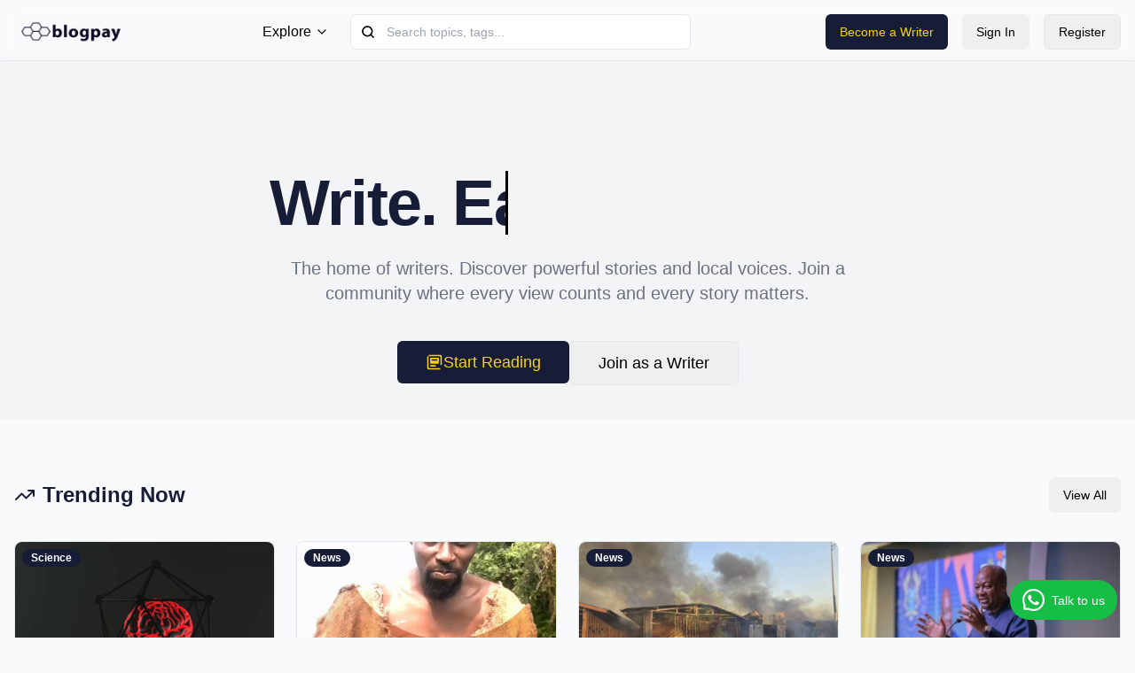

--- FILE ---
content_type: text/html; charset=UTF-8
request_url: https://myblogpay.com/
body_size: 10053
content:
<!DOCTYPE html>
<html lang="en">
	<head>
		<meta
		charset="UTF-8"/>
		<!-- responsive meta -->
		<meta
		name="viewport" content="width=device-width, initial-scale=1, shrink-to-fit=no"/>
		<!-- For IE -->
		<meta http-equiv="X-UA-Compatible" content="IE=edge"/>
		<meta name="robots" content="index, follow, max-image-preview:large, max-snippet:-1, max-video-preview:-1"/>
		<meta name="description" content="If you're passionate about writing, then Blogpay is the perfect platform for you! Get paid writing about whatever topics you're interested in."/>
		<meta name="keywords" content="making money blogging, blog sites that pay, blogging for money, making money from a blog, blogging site for making money, making money blogging online, make money blog writing, earn money at home, mobile make money online, blogging for cash, paid blogging, blogging, blog, online blog, online blogging, blogger blogs, money blogger, we get money, website earning, making money articles, first year blogging, earn money by students, make money so easy, money in network marketing, affiliate marketing earn, buzz, people, lifestyle, watch hours, mixtape, album, download, produced, Ghana, Gh, blogpay, payperlez, online, make money online, online work, make money online in Ghana, make money online in Gh, blog and get paid, myblogpay, blogging, bloggers, bloggers hub, job for the youth, unemployment, unemployment in Ghana, authors, writeups, articles, paid, paying, plagiarism, withdrawals, chashout, mode of payment, blog, news, news hub, blog and get paid in ghana, blog and get paid online, online job ghana, writing community, writers, blogging in ghana, education, entertainment, politics, news, sports, world, hours, minutes, university, technology, africa, african"/>
		<meta name="facebook-domain-verification" content="wt9zmfs88qkl1ya5ljae6hxx3s8els"/>
		<meta
		name="author" content="Team Payperlez"/>
		<!-- Page title -->
		<title>
			Blogpay - Work Online as a blogger and get paid		</title>
		<!-- Favicons -->
		<link rel="icon" href="https://myblogpay.com/public/static/workspace/img/blogpayhalfyellow.png" type="image/png" alt="something"/>
		<link
		rel="canonical" href="https://myblogpay.com"/>
		<!-- SweetAlert (required for swal to work) -->
		<script src="https://unpkg.com/sweetalert/dist/sweetalert.min.js"></script>
		<!-- Tailwind CSS CDN -->
		<script src="https://cdn.tailwindcss.com"></script>
		<!-- Optional: Google Fonts for Inter -->
		<link
		href="https://fonts.googleapis.com/css?family=Open+Sans:300,300i,400,400i,600,600i,700,700i|Nunito:300,300i,400,400i,600,600i,700,700i|Poppins:300,300i,400,400i,500,500i,600,600i,700,700i" rel="stylesheet">
		<!-- Include Alpine.js -->
		<script defer src="https://cdn.jsdelivr.net/npm/alpinejs@3.x.x/dist/cdn.min.js"></script>

		<link
		href="https://myblogpay.com/public/static/css/style.css" rel="stylesheet"/>
		<!-- Global site tag (gtag.js) - Google Analytics -->
		<script async src="https://www.googletagmanager.com/gtag/js?id=G-WTLCSG358V"></script>
		<script>
			window.dataLayer = window.dataLayer || [];

            function gtag() {
            dataLayer.push(arguments);
            }
            gtag("js", new Date());

            gtag("config", "G-WTLCSG358V");
        </script>
		<!-- Ahrefs Analytics -->
		<!-- This script is used for tracking and analytics purposes -->
		<script src="https://analytics.ahrefs.com/analytics.js" data-key="tbz6/89ESMpwJtv/nrGDNQ" async></script>
		<!-- Microsoft Clarity -->
		<!-- This script is used for user behavior analytics -->
		<script type="text/javascript">
            (function (c, l, a, r, i, t, y) {
            c[a] = c[a] || function () {
            (c[a].q = c[a].q || []).push(arguments)
            };
            t = l.createElement(r);
            t.async = 1;
            t.src = "https://www.clarity.ms/tag/" + i;
            y = l.getElementsByTagName(r)[0];
            y.parentNode.insertBefore(t, y);
            })(window, document, "clarity", "script", "rcv1n1hb2r");
		</script>
		<!-- Custom styles -->
		<link rel="stylesheet" href="https://myblogpay.com/public/static/css/custom.css">
		<!-- Custom Tailwind colors/theme, mimicking shadcn/ui defaults -->
		<script async src="https://pagead2.googlesyndication.com/pagead/js/adsbygoogle.js?client=ca-pub-9691884612651805"
     crossorigin="anonymous"></script>
	</head>
	<body class="bg-background text-foreground"> 
      <div class="min-h-screen">
    <!-- Sticky Navbar -->
    <!-- Sticky Navbar -->
<header class="sticky top-1 z-50 w-full border-b bg-background/95 backdrop-blur supports-[backdrop-filter]:bg-background/60">
	<div
		class="container flex h-16 items-center justify-between px-4">
		<!-- Logo -->
		<div class="flex items-center space-x-2">
			<div class="flex h-8 w-32 items-center justify-center rounded-lg bg-primary">
				<!-- PenTool Icon (Lucide-react equivalent SVG) -->
									<a href="/" class="logo d-flex align-items-center"> <img src="https://myblogpay.com/public/static/img/brand/gh.png" alt="something">
				</a>
			</div>
					</div>

		<!-- Navigation -->
		<nav class="hidden md:flex items-center space-x-6">
			<div
				x-data="{ open: false }" @mouseenter="open = true" @mouseleave="open = false" class="relative inline-block">
				<!-- Trigger -->
				<div class="flex items-center space-x-1 cursor-pointer text-foreground hover:text-[#2a3150] transition-colors">
					<span>Explore</span>
					<!-- ChevronDown Icon -->
					<svg xmlns="http://www.w3.org/2000/svg" width="24" height="24" viewbox="0 0 24 24" fill="none" stroke="currentColor" stroke-width="2" stroke-linecap="round" stroke-linejoin="round" class="h-4 w-4 transition-transform duration-300" :class="{ 'rotate-180': open }">
						<path d="m6 9 6 6 6-6"/>
					</svg>
				</div>

				<!-- Dropdown -->
				<div x-show="open" x-transition:enter="transition ease-out duration-200" x-transition:enter-start="opacity-0 translate-y-1" x-transition:enter-end="opacity-100 translate-y-0" x-transition:leave="transition ease-in duration-150" x-transition:leave-start="opacity-100 translate-y-0" x-transition:leave-end="opacity-0 translate-y-1" class="absolute mt-2 w-48 rounded-lg bg-white shadow-lg border p-3 z-50">
					<ul class="text-sm space-y-2">
												<li>
							<a href="/portal" class="block hover:bg-gray-200 rounded hover:text-primary">Latest Articles</a>
						</li>
						<li>
							<a href="#" class="block hover:bg-gray-200 rounded hover:text-primary">Top Authors</a>
						</li>
					</ul>
				</div>
			</div>

			<!-- Search Wrapper -->
			<div
				x-data="{ query: '', showResults: false }" class="relative w-96">

				<!-- Search Icon -->
				<svg xmlns="http://www.w3.org/2000/svg" width="24" height="24" viewbox="0 0 24 24" fill="none" stroke="currentColor" stroke-width="2" stroke-linecap="round" stroke-linejoin="round" class="absolute left-3 top-1/2 h-4 w-4 -translate-y-1/2 text-muted-foreground">
					<circle cx="11" cy="11" r="8"/>
					<path d="m21 21-4.3-4.3"/>
				</svg>

				<!-- Input -->
				<!-- Search Input -->
				<input
				type="text" placeholder="Search topics, tags..." id="search-input" autocomplete="off" class="flex h-10 w-full rounded-md border border-input bg-background px-3 py-2 text-sm ring-offset-background placeholder:text-muted-foreground focus-visible:outline-none focus-visible:ring-2 focus:ring-[#2a3150] focus-visible:ring-ring focus-visible:ring-offset-2 pl-10 pr-4"/>

				<!-- Search Icon -->
				<svg xmlns="http://www.w3.org/2000/svg" width="24" height="24" viewbox="0 0 24 24" fill="none" stroke="currentColor" stroke-width="2" stroke-linecap="round" stroke-linejoin="round" class="absolute left-3 top-1/2 h-4 w-4 -translate-y-1/2 text-muted-foreground pointer-events-none">
					<circle cx="11" cy="11" r="8"/>
					<path d="m21 21-4.3-4.3"/>
				</svg>

				<!-- Suggestions Dropdown -->
				<div id="search-dropdown" class="absolute z-50 mt-2 w-full rounded-md border bg-white shadow-lg hidden transition duration-200 ease-out">
					<ul id="search-results" class="divide-y"></ul>
				</div>

			</div>
		</nav>

		<!-- Right Side -->
		<div class="flex items-center space-x-4">
			<a href="/register">
				<button class="inline-flex h-10 items-center justify-center whitespace-nowrap rounded-md text-sm font-medium ring-offset-background transition-colors focus-visible:outline-none focus-visible:ring-2 focus-visible:ring-ring focus-visible:ring-offset-2 disabled:pointer-events-none disabled:opacity-50 bg-[#171d37] text-[#f9d20d] hover:bg-[#f9d20d] hover:text-[#171d37] px-4 py-2 hidden md:inline-flex">
					Become a Writer
				</button>
			</a>
			<a href="/login">
				<button class="inline-flex h-10 items-center justify-center whitespace-nowrap rounded-md text-sm font-medium ring-offset-background transition-colors focus-visible:outline-none focus-visible:ring-2 focus-visible:ring-ring focus-visible:ring-offset-2 disabled:pointer-events-none disabled:opacity-50 hover:bg-gray-200 hover:text-accent-foreground px-4 py-2 hidden md:inline-flex">
					Sign In
				</button>
			</a>
			<a href="/register">
				<button class="inline-flex h-10 items-center justify-center whitespace-nowrap rounded-md text-sm font-medium ring-offset-background transition-colors focus-visible:outline-none focus-visible:ring-2 focus-visible:ring-ring focus-visible:ring-offset-2 disabled:pointer-events-none disabled:opacity-50 border border-input bg-background hover:bg-gray-200 hover:text-accent-foreground px-4 py-2 hidden md:inline-flex">
					Register
				</button>
			</a>
						<!-- Mobile Menu Button -->
			<div x-data="{ open: false }" class="md:hidden">
				<button
					@click="open = !open" class="inline-flex h-10 w-10 items-center justify-center rounded-md hover:bg-accent hover:text-accent-foreground transition-colors">
					<!-- Hamburger Icon -->
					<svg xmlns="http://www.w3.org/2000/svg" class="h-5 w-5" fill="none" viewbox="0 0 24 24" stroke="currentColor" stroke-width="2">
						<line x1="4" x2="20" y1="6" y2="6"/>
						<line x1="4" x2="20" y1="12" y2="12"/>
						<line x1="4" x2="20" y1="18" y2="18"/>
					</svg>
				</button>

				<!-- Mobile Dropdown Menu -->
				<div x-show="open" x-transition:enter="transition ease-out duration-300" x-transition:enter-start="opacity-0 -translate-y-4" x-transition:enter-end="opacity-100 translate-y-0" x-transition:leave="transition ease-in duration-200" x-transition:leave-start="opacity-100 translate-y-0" x-transition:leave-end="opacity-0 -translate-y-4" class="absolute top-full left-0 right-0 mt-1 w-full bg-white border-t shadow-md px-4 py-4">
					<ul class="space-y-3 text-sm font-medium">
												<li>
							<a href="/portal" class="block hover:text-[#f9d20d]">Latest Articles</a>
						</li>
						<li>
							<a href="#" class="block hover:text-[#f9d20d]">Top Authors</a>
						</li>
						<li>
							<a href="/login" class="block hover:text-[#f9d20d]">Sign In</a>
						</li>
						<li>
							<a href="/register" class="block hover:text-[#f9d20d]">Register</a>
						</li>
					</ul>
				</div>
			</div>
		</div>
	</div>
</header>

    <div id="toast-container" class="fixed top-5 right-5 space-y-2 z-50"></div>

    <!-- Hero Section -->
    <section class="relative overflow-hidden bg-gray-100 bg-gradient-to-br from-primary/10 via-background to-secondary/10 py-20 md:pt-32 md:pb-10">
      <div class="container px-4">
        <div class="mx-auto w-fit text-center">
         <h1 class="text-4xl font-bold tracking-tight sm:text-6xl md:text-7xl typing-loop w-fit">Write. Earn. Inspire.</h1>
          <p class="mx-auto mt-6 max-w-2xl text-lg text-gray-500 md:text-xl">
            The home of writers. Discover powerful stories and local voices. Join a community where every view
            counts and every story matters.
          </p>
          <div class="mt-10 flex flex-col gap-4 sm:flex-row sm:justify-center">
          <a href="/portal" class="text-decoration-none">
            <button class="inline-flex h-12 items-center justify-center whitespace-nowrap rounded-md text-lg font-medium ring-offset-background transition-colors focus-visible:outline-none focus-visible:ring-2 focus-visible:ring-ring focus-visible:ring-offset-2 disabled:pointer-events-none disabled:opacity-50 bg-primary text-primary-foreground hover:bg-primary/90 px-8 py-6 bg-[#171d37] text-[#f9d20d] hover:bg-[#f9d20d] hover:text-[#171d37]" id="start-reading-btn">
              <!-- Play Icon (Lucide-react equivalent SVG) -->
             <svg xmlns="http://www.w3.org/2000/svg" width="24" height="24" 
                    viewBox="0 0 24 24" fill="none" stroke="currentColor" 
                    stroke-width="2" stroke-linecap="round" stroke-linejoin="round" 
                    class="h-5 w-5">
                <path d="M19 21H5a2 2 0 0 1-2-2V5"/>
                <path d="M7 7h10v4H7z"/>
                <path d="M7 13h10"/>
                <path d="M7 17h6"/>
                <path d="M21 15V5a2 2 0 0 0-2-2H5"/>
                </svg>  Start Reading
            </button>
            </a>
            <a href="/register">
            <button class="inline-flex h-12 items-center justify-center whitespace-nowrap rounded-md text-lg font-medium ring-offset-background transition-colors focus-visible:outline-none focus-visible:ring-2 focus-visible:ring-ring focus-visible:ring-offset-2 disabled:pointer-events-none disabled:opacity-50 border border-input px-8 py-6 hover:bg-gray-200" id="join-writer-btn">
              Join as a Writer
            </button>
            </a>
          </div>
        </div>
      </div>
    </section>

    <!-- Trending Now -->
    <section class="py-12 md:py-16">
      <div class="container px-4">
        <div class="flex items-center justify-between mb-8">
          <h2 class="text-2xl font-bold flex items-center text-big-stone">
            <!-- TrendingUp Icon (Lucide-react equivalent SVG) -->
            <svg xmlns="[http://www.w3.org/2000/svg](http://www.w3.org/2000/svg)" width="24" height="24" viewBox="0 0 24 24" fill="none" stroke="currentColor" stroke-width="2" stroke-linecap="round" stroke-linejoin="round" class="mr-2 h-6 w-6 text-primary">
              <polyline points="22 7 13.5 15.5 8.5 10.5 2 17"/><polyline points="16 7 22 7 22 13"/>
            </svg>
            Trending Now
          </h2>
          <button class="inline-flex h-10 items-center justify-center whitespace-nowrap rounded-md text-sm font-medium ring-offset-background transition-colors focus-visible:outline-none focus-visible:ring-2 focus-visible:ring-ring focus-visible:ring-offset-2 disabled:pointer-events-none disabled:opacity-50 hover:bg-accent hover:text-accent-foreground px-4 py-2">
            View All
          </button>
        </div>

        <div class="grid grid-cols-1 md:grid-cols-2 lg:grid-cols-3 xl:grid-cols-4 gap-6">
          <!-- Article Card 1 -->
                    <div class="rounded-lg border bg-card text-card-foreground shadow-sm group cursor-pointer hover:shadow-lg transition-shadow">
            <div class="relative">
             <a href="/read/151980/neuralink-isn-t-sci-fi-anymore-how-brain-implants-are-largely-but-quietly-becoming-real" class="text-decoration-none">
              <img src="https://myblogpay.com/public/docs/96d089b583165e7b379185dcc65aebaa.jpg" alt="The Future of  Tech Startups" width="300" height="200" class="w-full h-48 object-cover rounded-t-lg" />
                </a>
               <a href="/category/29/Science" class="text-decoration-none category-tag">
              <div class="inline-flex items-center rounded-full  px-2.5 py-0.5 text-xs font-semibold transition-colors focus:outline-none focus:ring-2 focus:ring-ring focus:ring-offset-2 absolute top-2 left-2 bg-big-stone text-white">  
              Science
              </div>
                </a>
            </div>
            <div class="p-4">
            <a href="/read/151980/neuralink-isn-t-sci-fi-anymore-how-brain-implants-are-largely-but-quietly-becoming-real" class="text-decoration-none">
              <h3 class="font-semibold line-clamp-2 group-hover:text-primary transition-colors">
                NEURALINK ISN’T SCI-FI ANYMORE: HOW BRAIN IMPLANTS ARE  LARGELY BUT QUIETLY BECOMING REAL 
              </h3>
            </a>
              <div class="flex items-center mt-3 space-x-2">
                <div class="relative flex h-6 w-6 shrink-0 overflow-hidden rounded-full">
                 <a href="/author/Ccr7" class="text-decoration-none">
                  <img class="aspect-square h-full w-full" src=" https://myblogpay.com/public/img/31730a04ff7f2b9d75cf90788431873d.jpg " alt="Amara Okafor Avatar" />
                    </a>
                  <span class="flex h-full w-full items-center justify-center rounded-full bg-muted"></span>
                </div>
                <a href="/author/Ccr7" class="text-decoration-none">
                <span class="text-sm text-gray-500">DOXA Calvin</span>
                </a>
              </div>
              <div class="flex items-center mt-2 space-x-4 text-sm text-gray-500">
                                <div class="flex items-center">
                  <!-- Clock Icon (Lucide-react equivalent SVG) -->
                  <svg xmlns="[http://www.w3.org/2000/svg](http://www.w3.org/2000/svg)" width="24" height="24" viewBox="0 0 24 24" fill="none" stroke="currentColor" stroke-width="2" stroke-linecap="round" stroke-linejoin="round" class="h-4 w-4 mr-1">
                    <circle cx="12" cy="12" r="10"/><polyline points="12 6 12 12 16 14"/>
                  </svg>
                  3 weeks ago
                </div>
              </div>
            </div>
          </div>
                      <div class="rounded-lg border bg-card text-card-foreground shadow-sm group cursor-pointer hover:shadow-lg transition-shadow">
            <div class="relative">
             <a href="/read/152007/where-expectation-met-silence-a-thoughtful-look-at-unfulfilled-words" class="text-decoration-none">
              <img src="https://myblogpay.com/public/docs/4ddcf04aafec2ae9e2d78884c87ac065.jpeg" alt="The Future of  Tech Startups" width="300" height="200" class="w-full h-48 object-cover rounded-t-lg" />
                </a>
               <a href="/category/1/News" class="text-decoration-none category-tag">
              <div class="inline-flex items-center rounded-full  px-2.5 py-0.5 text-xs font-semibold transition-colors focus:outline-none focus:ring-2 focus:ring-ring focus:ring-offset-2 absolute top-2 left-2 bg-big-stone text-white">  
              News
              </div>
                </a>
            </div>
            <div class="p-4">
            <a href="/read/152007/where-expectation-met-silence-a-thoughtful-look-at-unfulfilled-words" class="text-decoration-none">
              <h3 class="font-semibold line-clamp-2 group-hover:text-primary transition-colors">
                WHERE EXPECTATION MET SILENCE: A THOUGHTFUL LOOK AT UNFULFILLED WORDS
              </h3>
            </a>
              <div class="flex items-center mt-3 space-x-2">
                <div class="relative flex h-6 w-6 shrink-0 overflow-hidden rounded-full">
                 <a href="/author/mccarthy2019" class="text-decoration-none">
                  <img class="aspect-square h-full w-full" src=" https://myblogpay.com/public/img/ecbd30beb13bd9d1c909fe4999895aac.jpg " alt="Amara Okafor Avatar" />
                    </a>
                  <span class="flex h-full w-full items-center justify-center rounded-full bg-muted"></span>
                </div>
                <a href="/author/mccarthy2019" class="text-decoration-none">
                <span class="text-sm text-gray-500">MCDON  NEWS</span>
                </a>
              </div>
              <div class="flex items-center mt-2 space-x-4 text-sm text-gray-500">
                                <div class="flex items-center">
                  <!-- Clock Icon (Lucide-react equivalent SVG) -->
                  <svg xmlns="[http://www.w3.org/2000/svg](http://www.w3.org/2000/svg)" width="24" height="24" viewBox="0 0 24 24" fill="none" stroke="currentColor" stroke-width="2" stroke-linecap="round" stroke-linejoin="round" class="h-4 w-4 mr-1">
                    <circle cx="12" cy="12" r="10"/><polyline points="12 6 12 12 16 14"/>
                  </svg>
                  3 weeks ago
                </div>
              </div>
            </div>
          </div>
                      <div class="rounded-lg border bg-card text-card-foreground shadow-sm group cursor-pointer hover:shadow-lg transition-shadow">
            <div class="relative">
             <a href="/read/151978/fire-ravages-kasoa-new-market" class="text-decoration-none">
              <img src="https://myblogpay.com/public/docs/8c02c3877476b465373c72bef31af0b6.jpeg" alt="The Future of  Tech Startups" width="300" height="200" class="w-full h-48 object-cover rounded-t-lg" />
                </a>
               <a href="/category/1/News" class="text-decoration-none category-tag">
              <div class="inline-flex items-center rounded-full  px-2.5 py-0.5 text-xs font-semibold transition-colors focus:outline-none focus:ring-2 focus:ring-ring focus:ring-offset-2 absolute top-2 left-2 bg-big-stone text-white">  
              News
              </div>
                </a>
            </div>
            <div class="p-4">
            <a href="/read/151978/fire-ravages-kasoa-new-market" class="text-decoration-none">
              <h3 class="font-semibold line-clamp-2 group-hover:text-primary transition-colors">
                FIRE RAVAGES KASOA NEW MARKET
              </h3>
            </a>
              <div class="flex items-center mt-3 space-x-2">
                <div class="relative flex h-6 w-6 shrink-0 overflow-hidden rounded-full">
                 <a href="/author/Anperlia" class="text-decoration-none">
                  <img class="aspect-square h-full w-full" src=" https://myblogpay.com/public/img/0b0806424484bbf8a10251f3b5f9a4b8.png " alt="Amara Okafor Avatar" />
                    </a>
                  <span class="flex h-full w-full items-center justify-center rounded-full bg-muted"></span>
                </div>
                <a href="/author/Anperlia" class="text-decoration-none">
                <span class="text-sm text-gray-500">Nhyiraba  Annor </span>
                </a>
              </div>
              <div class="flex items-center mt-2 space-x-4 text-sm text-gray-500">
                                <div class="flex items-center">
                  <!-- Clock Icon (Lucide-react equivalent SVG) -->
                  <svg xmlns="[http://www.w3.org/2000/svg](http://www.w3.org/2000/svg)" width="24" height="24" viewBox="0 0 24 24" fill="none" stroke="currentColor" stroke-width="2" stroke-linecap="round" stroke-linejoin="round" class="h-4 w-4 mr-1">
                    <circle cx="12" cy="12" r="10"/><polyline points="12 6 12 12 16 14"/>
                  </svg>
                  3 weeks ago
                </div>
              </div>
            </div>
          </div>
                      <div class="rounded-lg border bg-card text-card-foreground shadow-sm group cursor-pointer hover:shadow-lg transition-shadow">
            <div class="relative">
             <a href="/read/151981/president-john-dramani-mahama-will-not-tolerate-teacher-brutality" class="text-decoration-none">
              <img src="https://myblogpay.com/public/docs/bf94b19f7be659ddf2633cbfc7e1f7d8.jpeg" alt="The Future of  Tech Startups" width="300" height="200" class="w-full h-48 object-cover rounded-t-lg" />
                </a>
               <a href="/category/1/News" class="text-decoration-none category-tag">
              <div class="inline-flex items-center rounded-full  px-2.5 py-0.5 text-xs font-semibold transition-colors focus:outline-none focus:ring-2 focus:ring-ring focus:ring-offset-2 absolute top-2 left-2 bg-big-stone text-white">  
              News
              </div>
                </a>
            </div>
            <div class="p-4">
            <a href="/read/151981/president-john-dramani-mahama-will-not-tolerate-teacher-brutality" class="text-decoration-none">
              <h3 class="font-semibold line-clamp-2 group-hover:text-primary transition-colors">
                PRESIDENT JOHN DRAMANI MAHAMA  :”WILL NOT TOLERATE &quot;TEACHER BRUTALITY.&quot;
              </h3>
            </a>
              <div class="flex items-center mt-3 space-x-2">
                <div class="relative flex h-6 w-6 shrink-0 overflow-hidden rounded-full">
                 <a href="/author/Anperlia" class="text-decoration-none">
                  <img class="aspect-square h-full w-full" src=" https://myblogpay.com/public/img/0b0806424484bbf8a10251f3b5f9a4b8.png " alt="Amara Okafor Avatar" />
                    </a>
                  <span class="flex h-full w-full items-center justify-center rounded-full bg-muted"></span>
                </div>
                <a href="/author/Anperlia" class="text-decoration-none">
                <span class="text-sm text-gray-500">Nhyiraba  Annor </span>
                </a>
              </div>
              <div class="flex items-center mt-2 space-x-4 text-sm text-gray-500">
                                <div class="flex items-center">
                  <!-- Clock Icon (Lucide-react equivalent SVG) -->
                  <svg xmlns="[http://www.w3.org/2000/svg](http://www.w3.org/2000/svg)" width="24" height="24" viewBox="0 0 24 24" fill="none" stroke="currentColor" stroke-width="2" stroke-linecap="round" stroke-linejoin="round" class="h-4 w-4 mr-1">
                    <circle cx="12" cy="12" r="10"/><polyline points="12 6 12 12 16 14"/>
                  </svg>
                  3 weeks ago
                </div>
              </div>
            </div>
          </div>
                  </div>
    </section>

      <section class="bg-slate-300 bg-svg-pattern rounded-lg text-white py-16 px-6 md:px-12 mb-16">
				<div class="max-w-xl mx-auto text-center">
					<h2 class="text-3xl md:text-4xl font-bold mb-4">Blogpay Ads Here</h2>
				</div>
			</section>

    <!-- Top  Voices -->
   
    <!-- Categories -->
    <section class="py-12 md:py-16">
      <div class="container px-4">
        <h2 class="text-2xl font-bold mb-8">Explore Categories</h2>
        <div class="flex flex-wrap gap-3">
                <a href="/category/2/Arts-Entertainment" class="text-decoration-none">
          <div class="inline-flex items-center rounded-full border bg-big-stone px-4 py-2 text-sm font-semibold transition-colors focus:outline-none focus:ring-2 focus:ring-ring focus:ring-offset-2 bg-[#171d37] text-[#f9d20d] hover:bg-[#f9d20d] hover:text-[#171d37] cursor-pointer hover:text-dark-foreground">
            Arts &amp; Entertainment
          </div>
        </a>
                  <a href="/category/17/Asante-Kingdom" class="text-decoration-none">
          <div class="inline-flex items-center rounded-full border bg-big-stone px-4 py-2 text-sm font-semibold transition-colors focus:outline-none focus:ring-2 focus:ring-ring focus:ring-offset-2 bg-[#171d37] text-[#f9d20d] hover:bg-[#f9d20d] hover:text-[#171d37] cursor-pointer hover:text-dark-foreground">
            Asante Kingdom
          </div>
        </a>
                  <a href="/category/3/Autos-Vehicles" class="text-decoration-none">
          <div class="inline-flex items-center rounded-full border bg-big-stone px-4 py-2 text-sm font-semibold transition-colors focus:outline-none focus:ring-2 focus:ring-ring focus:ring-offset-2 bg-[#171d37] text-[#f9d20d] hover:bg-[#f9d20d] hover:text-[#171d37] cursor-pointer hover:text-dark-foreground">
            Autos &amp; Vehicles
          </div>
        </a>
                  <a href="/category/5/Beauty-Fitness" class="text-decoration-none">
          <div class="inline-flex items-center rounded-full border bg-big-stone px-4 py-2 text-sm font-semibold transition-colors focus:outline-none focus:ring-2 focus:ring-ring focus:ring-offset-2 bg-[#171d37] text-[#f9d20d] hover:bg-[#f9d20d] hover:text-[#171d37] cursor-pointer hover:text-dark-foreground">
            Beauty &amp; Fitness
          </div>
        </a>
                  <a href="/category/6/Books-Literature" class="text-decoration-none">
          <div class="inline-flex items-center rounded-full border bg-big-stone px-4 py-2 text-sm font-semibold transition-colors focus:outline-none focus:ring-2 focus:ring-ring focus:ring-offset-2 bg-[#171d37] text-[#f9d20d] hover:bg-[#f9d20d] hover:text-[#171d37] cursor-pointer hover:text-dark-foreground">
            Books &amp; Literature
          </div>
        </a>
                  <a href="/category/8/Business-Industrial" class="text-decoration-none">
          <div class="inline-flex items-center rounded-full border bg-big-stone px-4 py-2 text-sm font-semibold transition-colors focus:outline-none focus:ring-2 focus:ring-ring focus:ring-offset-2 bg-[#171d37] text-[#f9d20d] hover:bg-[#f9d20d] hover:text-[#171d37] cursor-pointer hover:text-dark-foreground">
            Business &amp; Industrial
          </div>
        </a>
                  <a href="/category/9/Computers-Electronics" class="text-decoration-none">
          <div class="inline-flex items-center rounded-full border bg-big-stone px-4 py-2 text-sm font-semibold transition-colors focus:outline-none focus:ring-2 focus:ring-ring focus:ring-offset-2 bg-[#171d37] text-[#f9d20d] hover:bg-[#f9d20d] hover:text-[#171d37] cursor-pointer hover:text-dark-foreground">
            Computers &amp; Electronics
          </div>
        </a>
                  <a href="/category/16/Education" class="text-decoration-none">
          <div class="inline-flex items-center rounded-full border bg-big-stone px-4 py-2 text-sm font-semibold transition-colors focus:outline-none focus:ring-2 focus:ring-ring focus:ring-offset-2 bg-[#171d37] text-[#f9d20d] hover:bg-[#f9d20d] hover:text-[#171d37] cursor-pointer hover:text-dark-foreground">
            Education
          </div>
        </a>
                  <a href="/category/12/Finance" class="text-decoration-none">
          <div class="inline-flex items-center rounded-full border bg-big-stone px-4 py-2 text-sm font-semibold transition-colors focus:outline-none focus:ring-2 focus:ring-ring focus:ring-offset-2 bg-[#171d37] text-[#f9d20d] hover:bg-[#f9d20d] hover:text-[#171d37] cursor-pointer hover:text-dark-foreground">
            Finance
          </div>
        </a>
                  <a href="/category/18/Food-Drink" class="text-decoration-none">
          <div class="inline-flex items-center rounded-full border bg-big-stone px-4 py-2 text-sm font-semibold transition-colors focus:outline-none focus:ring-2 focus:ring-ring focus:ring-offset-2 bg-[#171d37] text-[#f9d20d] hover:bg-[#f9d20d] hover:text-[#171d37] cursor-pointer hover:text-dark-foreground">
            Food &amp; Drink
          </div>
        </a>
                  <a href="/category/19/Games" class="text-decoration-none">
          <div class="inline-flex items-center rounded-full border bg-big-stone px-4 py-2 text-sm font-semibold transition-colors focus:outline-none focus:ring-2 focus:ring-ring focus:ring-offset-2 bg-[#171d37] text-[#f9d20d] hover:bg-[#f9d20d] hover:text-[#171d37] cursor-pointer hover:text-dark-foreground">
            Games
          </div>
        </a>
                  <a href="/category/13/Health" class="text-decoration-none">
          <div class="inline-flex items-center rounded-full border bg-big-stone px-4 py-2 text-sm font-semibold transition-colors focus:outline-none focus:ring-2 focus:ring-ring focus:ring-offset-2 bg-[#171d37] text-[#f9d20d] hover:bg-[#f9d20d] hover:text-[#171d37] cursor-pointer hover:text-dark-foreground">
            Health
          </div>
        </a>
                  <a href="/category/20/Hobbies-Leisure" class="text-decoration-none">
          <div class="inline-flex items-center rounded-full border bg-big-stone px-4 py-2 text-sm font-semibold transition-colors focus:outline-none focus:ring-2 focus:ring-ring focus:ring-offset-2 bg-[#171d37] text-[#f9d20d] hover:bg-[#f9d20d] hover:text-[#171d37] cursor-pointer hover:text-dark-foreground">
            Hobbies &amp; Leisure
          </div>
        </a>
                  <a href="/category/21/Home-Garden" class="text-decoration-none">
          <div class="inline-flex items-center rounded-full border bg-big-stone px-4 py-2 text-sm font-semibold transition-colors focus:outline-none focus:ring-2 focus:ring-ring focus:ring-offset-2 bg-[#171d37] text-[#f9d20d] hover:bg-[#f9d20d] hover:text-[#171d37] cursor-pointer hover:text-dark-foreground">
            Home &amp; Garden
          </div>
        </a>
                  <a href="/category/22/Internet-Telcom" class="text-decoration-none">
          <div class="inline-flex items-center rounded-full border bg-big-stone px-4 py-2 text-sm font-semibold transition-colors focus:outline-none focus:ring-2 focus:ring-ring focus:ring-offset-2 bg-[#171d37] text-[#f9d20d] hover:bg-[#f9d20d] hover:text-[#171d37] cursor-pointer hover:text-dark-foreground">
            Internet &amp; Telcom
          </div>
        </a>
                  <a href="/category/23/Jobs-Education" class="text-decoration-none">
          <div class="inline-flex items-center rounded-full border bg-big-stone px-4 py-2 text-sm font-semibold transition-colors focus:outline-none focus:ring-2 focus:ring-ring focus:ring-offset-2 bg-[#171d37] text-[#f9d20d] hover:bg-[#f9d20d] hover:text-[#171d37] cursor-pointer hover:text-dark-foreground">
            Jobs &amp; Education
          </div>
        </a>
                  <a href="/category/24/Law-Government" class="text-decoration-none">
          <div class="inline-flex items-center rounded-full border bg-big-stone px-4 py-2 text-sm font-semibold transition-colors focus:outline-none focus:ring-2 focus:ring-ring focus:ring-offset-2 bg-[#171d37] text-[#f9d20d] hover:bg-[#f9d20d] hover:text-[#171d37] cursor-pointer hover:text-dark-foreground">
            Law &amp; Government
          </div>
        </a>
                  <a href="/category/1/News" class="text-decoration-none">
          <div class="inline-flex items-center rounded-full border bg-big-stone px-4 py-2 text-sm font-semibold transition-colors focus:outline-none focus:ring-2 focus:ring-ring focus:ring-offset-2 bg-[#171d37] text-[#f9d20d] hover:bg-[#f9d20d] hover:text-[#171d37] cursor-pointer hover:text-dark-foreground">
            News
          </div>
        </a>
                  <a href="/category/25/Online-Communities" class="text-decoration-none">
          <div class="inline-flex items-center rounded-full border bg-big-stone px-4 py-2 text-sm font-semibold transition-colors focus:outline-none focus:ring-2 focus:ring-ring focus:ring-offset-2 bg-[#171d37] text-[#f9d20d] hover:bg-[#f9d20d] hover:text-[#171d37] cursor-pointer hover:text-dark-foreground">
            Online Communities
          </div>
        </a>
                  <a href="/category/26/People-Society" class="text-decoration-none">
          <div class="inline-flex items-center rounded-full border bg-big-stone px-4 py-2 text-sm font-semibold transition-colors focus:outline-none focus:ring-2 focus:ring-ring focus:ring-offset-2 bg-[#171d37] text-[#f9d20d] hover:bg-[#f9d20d] hover:text-[#171d37] cursor-pointer hover:text-dark-foreground">
            People &amp; Society
          </div>
        </a>
                  <a href="/category/27/Pets-Animals" class="text-decoration-none">
          <div class="inline-flex items-center rounded-full border bg-big-stone px-4 py-2 text-sm font-semibold transition-colors focus:outline-none focus:ring-2 focus:ring-ring focus:ring-offset-2 bg-[#171d37] text-[#f9d20d] hover:bg-[#f9d20d] hover:text-[#171d37] cursor-pointer hover:text-dark-foreground">
            Pets &amp; Animals
          </div>
        </a>
                  <a href="/category/10/Poetry" class="text-decoration-none">
          <div class="inline-flex items-center rounded-full border bg-big-stone px-4 py-2 text-sm font-semibold transition-colors focus:outline-none focus:ring-2 focus:ring-ring focus:ring-offset-2 bg-[#171d37] text-[#f9d20d] hover:bg-[#f9d20d] hover:text-[#171d37] cursor-pointer hover:text-dark-foreground">
            Poetry
          </div>
        </a>
                  <a href="/category/4/Politics" class="text-decoration-none">
          <div class="inline-flex items-center rounded-full border bg-big-stone px-4 py-2 text-sm font-semibold transition-colors focus:outline-none focus:ring-2 focus:ring-ring focus:ring-offset-2 bg-[#171d37] text-[#f9d20d] hover:bg-[#f9d20d] hover:text-[#171d37] cursor-pointer hover:text-dark-foreground">
            Politics
          </div>
        </a>
                  <a href="/category/28/Real-Estates" class="text-decoration-none">
          <div class="inline-flex items-center rounded-full border bg-big-stone px-4 py-2 text-sm font-semibold transition-colors focus:outline-none focus:ring-2 focus:ring-ring focus:ring-offset-2 bg-[#171d37] text-[#f9d20d] hover:bg-[#f9d20d] hover:text-[#171d37] cursor-pointer hover:text-dark-foreground">
            Real Estates
          </div>
        </a>
                  <a href="/category/11/Relationships" class="text-decoration-none">
          <div class="inline-flex items-center rounded-full border bg-big-stone px-4 py-2 text-sm font-semibold transition-colors focus:outline-none focus:ring-2 focus:ring-ring focus:ring-offset-2 bg-[#171d37] text-[#f9d20d] hover:bg-[#f9d20d] hover:text-[#171d37] cursor-pointer hover:text-dark-foreground">
            Relationships
          </div>
        </a>
                  <a href="/category/7/Religion" class="text-decoration-none">
          <div class="inline-flex items-center rounded-full border bg-big-stone px-4 py-2 text-sm font-semibold transition-colors focus:outline-none focus:ring-2 focus:ring-ring focus:ring-offset-2 bg-[#171d37] text-[#f9d20d] hover:bg-[#f9d20d] hover:text-[#171d37] cursor-pointer hover:text-dark-foreground">
            Religion
          </div>
        </a>
                  <a href="/category/29/Science" class="text-decoration-none">
          <div class="inline-flex items-center rounded-full border bg-big-stone px-4 py-2 text-sm font-semibold transition-colors focus:outline-none focus:ring-2 focus:ring-ring focus:ring-offset-2 bg-[#171d37] text-[#f9d20d] hover:bg-[#f9d20d] hover:text-[#171d37] cursor-pointer hover:text-dark-foreground">
            Science
          </div>
        </a>
                  <a href="/category/30/Shopping" class="text-decoration-none">
          <div class="inline-flex items-center rounded-full border bg-big-stone px-4 py-2 text-sm font-semibold transition-colors focus:outline-none focus:ring-2 focus:ring-ring focus:ring-offset-2 bg-[#171d37] text-[#f9d20d] hover:bg-[#f9d20d] hover:text-[#171d37] cursor-pointer hover:text-dark-foreground">
            Shopping
          </div>
        </a>
                  <a href="/category/15/Sports" class="text-decoration-none">
          <div class="inline-flex items-center rounded-full border bg-big-stone px-4 py-2 text-sm font-semibold transition-colors focus:outline-none focus:ring-2 focus:ring-ring focus:ring-offset-2 bg-[#171d37] text-[#f9d20d] hover:bg-[#f9d20d] hover:text-[#171d37] cursor-pointer hover:text-dark-foreground">
            Sports
          </div>
        </a>
                  <a href="/category/14/Technology" class="text-decoration-none">
          <div class="inline-flex items-center rounded-full border bg-big-stone px-4 py-2 text-sm font-semibold transition-colors focus:outline-none focus:ring-2 focus:ring-ring focus:ring-offset-2 bg-[#171d37] text-[#f9d20d] hover:bg-[#f9d20d] hover:text-[#171d37] cursor-pointer hover:text-dark-foreground">
            Technology
          </div>
        </a>
                  <a href="/category/31/Travel" class="text-decoration-none">
          <div class="inline-flex items-center rounded-full border bg-big-stone px-4 py-2 text-sm font-semibold transition-colors focus:outline-none focus:ring-2 focus:ring-ring focus:ring-offset-2 bg-[#171d37] text-[#f9d20d] hover:bg-[#f9d20d] hover:text-[#171d37] cursor-pointer hover:text-dark-foreground">
            Travel
          </div>
        </a>
                  </div>
      </div>
    </section>

    <!-- How BlogPay Works -->
    <section class="py-12 md:py-16 bg-gray-100">
      <div class="container px-4">
        <div class="text-center mb-12">
          <h2 class="text-3xl font-bold mb-4">How Blogpay Works</h2>
          <p class="text-lg text-gray-500 max-w-2xl mx-auto">
            Join thousands of writers earning from their passion
          </p>
        </div>

        <div class="grid grid-cols-1 md:grid-cols-3 gap-8 max-w-4xl mx-auto">
          <div class="text-center">
            <div class="w-16 h-16 bg-[#000] text-white rounded-full flex items-center justify-center mx-auto mb-4">
              <!-- PenTool Icon (Lucide-react equivalent SVG) -->
              <svg xmlns="[http://www.w3.org/2000/svg](http://www.w3.org/2000/svg)" width="24" height="24" viewBox="0 0 24 24" fill="none" stroke="currentColor" stroke-width="2" stroke-linecap="round" stroke-linejoin="round" class="h-8 w-8 text-primary-foreground">
                <path d="M12 20h9"/><path d="M16.5 3.5a2.121 2.121 0 0 1 3 3L7 19l-4 1 1-4L16.5 3.5z"/>
              </svg>
            </div>
            <h3 class="text-xl font-semibold mb-2">1. Write</h3>
            <p class="text-gray-500">
              Create compelling articles on topics you're passionate about. Our editor makes it easy.
            </p>
          </div>

          <div class="text-center">
            <div class="w-16 h-16 bg-[#000] text-white rounded-full flex items-center justify-center mx-auto mb-4">
              <!-- Share2 Icon (Lucide-react equivalent SVG) -->
              <svg xmlns="[http://www.w3.org/2000/svg](http://www.w3.org/2000/svg)" width="24" height="24" viewBox="0 0 24 24" fill="none" stroke="currentColor" stroke-width="2" stroke-linecap="round" stroke-linejoin="round" class="h-8 w-8 text-primary-foreground">
                <circle cx="18" cy="5" r="3"/><circle cx="6" cy="12" r="3"/><circle cx="18" cy="19" r="3"/><line x1="8.59" x2="15.42" y1="13.51" y2="17.49"/><line x1="15.41" x2="8.59" y1="6.51" y2="10.49"/>
              </svg>
            </div>
            <h3 class="text-xl font-semibold mb-2">2. Share</h3>
            <p class="text-gray-500">
              Publish your work and share it with our growing community of readers across Africa.
            </p>
          </div>

          <div class="text-center">
            <div class="w-16 h-16 bg-[#000] text-white rounded-full flex items-center justify-center mx-auto mb-4">
              <!-- DollarSign Icon (Lucide-react equivalent SVG) -->
              <svg xmlns="[http://www.w3.org/2000/svg](http://www.w3.org/2000/svg)" width="24" height="24" viewBox="0 0 24 24" fill="none" stroke="currentColor" stroke-width="2" stroke-linecap="round" stroke-linejoin="round" class="h-8 w-8 text-primary-foreground">
                <line x1="12" x2="12" y1="2" y2="22"/><path d="M17 5H9.5a3.5 3.5 0 0 0 0 7h5a3.5 3.5 0 0 1 0 7H6"/>
              </svg>
            </div>
            <h3 class="text-xl font-semibold mb-2">3. Earn</h3>
            <p class="text-gray-500">
              Get paid for every view your articles receive. The more engaging your content, the more you earn.
            </p>
          </div>
        </div>

        <!-- Testimonials -->
        <div class="mt-16 grid grid-cols-1 md:grid-cols-2 gap-8 max-w-4xl mx-auto">
          <!-- Testimonial Card 1 -->
          <div class="rounded-lg border bg-card text-card-foreground shadow-sm">
            <div class="p-6">
              <div class="flex items-start space-x-4">
                <div class="relative flex h-10 w-10 shrink-0 overflow-hidden rounded-full">
                  <img class="aspect-square h-full w-full" src="https://placehold.co/40x40/ddd/fff?text=EM" alt="El Marcel Avatar" />
                  <span class="flex h-full w-full items-center justify-center rounded-full bg-muted">EM</span>
                </div>
                <div>
                  <p class="text-sm text-gray-500 mb-2">
                    "Blogpay as so far been a great opportunity for me. It’s been a means for me to earn money as a side income aside me doing my national service last year. I entrust you guys to also join Blogpay and you’ll never regret. Congrats team blogpay, Keep making
                                Ghana proud.🙂👍"
                  </p>
                  <div class="font-semibold">El Marcel</div>
                  <div class="text-sm text-green-600">Author</div>
                </div>
              </div>
            </div>
          </div>

          <!-- Testimonial Card 2 -->
          <div class="rounded-lg border bg-card text-card-foreground shadow-sm">
            <div class="p-6">
              <div class="flex items-start space-x-4">
                <div class="relative flex h-10 w-10 shrink-0 overflow-hidden rounded-full">
                  <img class="aspect-square h-full w-full" src="https://placehold.co/40x40/ddd/fff?text=CD" alt="Kofi Mensah Avatar" />
                  <span class="flex h-full w-full items-center justify-center rounded-full bg-muted">KM</span>
                </div>
                <div>
                  <p class="text-sm text-gray-500 mb-2">
                    " They'll Soon Be Outstanding ❤️❤️TRUST ME .They have good and responsive editors who take good care of the authors...they explain any problem authors bring on board and they make sure they solve all those problems in less than 30min... They are always
                                the best.. Thank you blogpay❤️❤️"
                  </p>
                  <div class="font-semibold">Col Dark</div>
                  <div class="text-sm text-green-600">Author</div>
                </div>
              </div>
            </div>
          </div>
        </div>
      </div>
    </section>

    <!-- Mobile App Promotion -->
    
    <!-- Newsletter Signup -->
    <section class="py-12 md:py-16">
      <div class="container px-4">
        <div class="max-w-2xl mx-auto text-center">
          <h2 class="text-3xl font-bold mb-4">Stay Updated</h2>
          <p class="text-lg text-gray-500 mb-8">
            Get the latest stories and updates from  writers delivered to your inbox.
          </p>
          <div class="flex flex-col sm:flex-row gap-4 max-w-md mx-auto">
            <input type="email" placeholder="Enter your email address" class="flex h-10 w-full rounded-md border border-input bg-background px-3 py-2 text-sm ring-offset-background file:border-0 file:bg-transparent file:text-sm file:font-medium placeholder:text-gray-500 focus-visible:outline-none focus-visible:ring-2 focus-visible:ring-[#2a3150] focus-visible:ring-offset-2 disabled:cursor-not-allowed disabled:opacity-50 flex-1" id="subscribe-email" />
            <button
                id="subscribe-btn"
                type="button"
                class="inline-flex h-10 items-center justify-center whitespace-nowrap rounded-md text-sm font-medium transition-colors focus-visible:outline-none focus-visible:ring-2 focus-visible:ring-[#2a3150] focus-visible:ring-offset-2 disabled:pointer-events-none disabled:opacity-50 bg-[#2a3150] text-white hover:bg-[#f9d20d]/90 hover:text-[#2a3150] px-4 py-2"
                >
            <svg id="subscribe-spinner" class="hidden animate-spin h-5 w-5 mr-2 text-white" xmlns="http://www.w3.org/2000/svg" fill="none" viewBox="0 0 24 24">
                <circle class="opacity-25" cx="12" cy="12" r="10" stroke="currentColor" stroke-width="4"></circle>
                <path class="opacity-75" fill="currentColor" d="M4 12a8 8 0 018-8v4a4 4 0 00-4 4H4z"></path>
            </svg>
            <span id="subscribe-text">Subscribe</span>
            </button>
          </div>
          <p class="text-sm text-gray-500 mt-4">Join 250,000+ readers. Unsubscribe anytime.</p>
        </div>
      </div>
    </section>

    <!-- Footer -->
    <footer class="border-t py-12 md:py-16 bg-big-stone text-white">
      <div class="container px-4">
        <div class="grid grid-cols-1 md:grid-cols-4 gap-8">
          <div>
            <div class="flex items-center space-x-2 mb-4">
              <div class="flex h-8 w-32 items-center justify-center rounded-lg bg-primary">
                <!-- PenTool Icon (Lucide-react equivalent SVG) -->
                                  <a href="/" class="logo d-flex align-items-center">
                    <img src="https://myblogpay.com/public/static/img/brand/blogpay.png" alt="logo">
                </a>
              </div>
                          </div>
            <p class="text-sm text-gray-500 mb-4">
              Empowering writers to share their stories and earn from their passion.
            </p>
            <div class="flex space-x-4">
            <a href="https://x.com/myblogpay" target="_blank" rel="noopener noreferrer">
              <button
                class="share-option inline-flex h-10 items-center justify-center whitespace-nowrap rounded-md text-sm font-medium ring-offset-background transition-colors focus-visible:outline-none focus-visible:ring-2 focus-visible:ring-ring focus-visible:ring-offset-2 disabled:pointer-events-none disabled:opacity-50  hover:bg-[#f9d20d]/90 hover:text-accent-foreground px-4 py-2" data-platform="twitter">
                <!-- X (formerly Twitter) Icon SVG -->
                <svg xmlns="http://www.w3.org/2000/svg" width="24" height="24" viewbox="0 0 24 24" fill="currentColor" class="h-4 w-4 mr-2">
                    <path d="M4.25 3h4.9l3.35 4.63L16.35 3h4.1l-5.95 7.8L21 21h-4.9l-3.85-5.28L7.35 21H3.25l6.25-8.25L4.25 3Z"/>
                </svg>
            </button>
            </a>
            <a href="https://www.facebook.com/myblogpay" target="_blank">
              <button
                class="share-option inline-flex h-10 items-center justify-center whitespace-nowrap rounded-md text-sm font-medium ring-offset-background transition-colors focus-visible:outline-none focus-visible:ring-2 focus-visible:ring-ring focus-visible:ring-offset-2 disabled:pointer-events-none disabled:opacity-50  hover:bg-[#f9d20d]/90 hover:text-accent-foreground px-4 py-2" data-platform="facebook">
                <!-- Facebook Icon SVG -->
                <svg xmlns="http://www.w3.org/2000/svg" width="24" height="24" viewbox="0 0 24 24" fill="none" stroke="currentColor" stroke-width="2" stroke-linecap="round" stroke-linejoin="round" class="h-4 w-4 mr-2">
                    <path d="M18 2h-3a5 5 0 0 0-5 5v3H7v4h3v8h4v-8h3l1-4h-4V7a1 1 0 0 1 1-1h3z"/>
                </svg>
            </button>
            </a>
            <a href="https://wa.me/233553535490" target="_blank" rel="noopener noreferrer">
              <button class="share-option inline-flex h-10 items-center justify-center whitespace-nowrap rounded-md text-sm font-medium ring-offset-background transition-colors focus-visible:outline-none focus-visible:ring-2 focus-visible:ring-ring focus-visible:ring-offset-2 disabled:pointer-events-none disabled:opacity-50  hover:bg-[#f9d20d]/90 hover:text-accent-foreground px-4 py-2" data-platform="linkedin">
            <!-- Linkedin Icon SVG -->
                        <!-- WhatsApp Icon SVG -->
                <svg xmlns="http://www.w3.org/2000/svg" width="24" height="24" viewbox="0 0 24 24" fill="currentColor" class="h-4 w-4 mr-2"> <path d="M17.472 14.382c-.297-.149-1.758-.867-2.031-.967-.273-.099-.472-.148-.672.15-.198.297-.768.967-.942 1.165-.173.198-.347.223-.644.075-.297-.149-1.255-.463-2.39-1.475-.883-.788-1.48-1.761-1.653-2.059-.173-.297-.018-.458.13-.606.134-.133.298-.347.446-.52.149-.174.198-.298.298-.497.099-.198.05-.372-.025-.52-.075-.149-.672-1.611-.92-2.213-.242-.579-.487-.501-.672-.51l-.57-.01c-.198 0-.52.074-.792.372s-1.04 1.016-1.04 2.479 1.065 2.876 1.213 3.074c.149.198 2.1 3.2 5.077 4.487.709.306 1.262.489 1.694.625.712.226 1.36.194 1.872.118.571-.085 1.758-.719 2.007-1.413.248-.694.248-1.29.173-1.413-.074-.124-.273-.198-.57-.347M12.004 2C6.476 2 2 6.477 2 12.005c0 1.886.492 3.725 1.425 5.34L2 22l4.775-1.404A9.944 9.944 0 0 0 12.004 22C17.532 22 22 17.523 22 12.005 22 6.477 17.532 2 12.004 2"/>
            </svg>
        </button>
        </a>
            </div>
          </div>

          <div>
            <h3 class="font-semibold mb-4 text-candlelight">Platform</h3>
            <ul class="space-y-2 text-sm text-gray-500">
              <li>
                <a href="#" class="hover:text-[#f9d20d]">
                  About
                </a>
              </li>
              <li>
                <a href="#" class="hover:text-[#f9d20d]">
                  BlogPay for Writers
                </a>
              </li>
              <li>
                <a href="#" class="hover:text-[#f9d20d]">
                  How it Works
                </a>
              </li>
                          </ul>
          </div>

          <div>
            <h3 class="font-semibold mb-4 text-candlelight">Support</h3>
            <ul class="space-y-2 text-sm text-gray-500">
              <li>
                <a href="#" class="hover:text-[#f9d20d]">
                  Help Center
                </a>
              </li>
              <li>
                <a href="mailto:support@blogpay.com" class="hover:text-[#f9d20d]">
                  Contact
                </a>
              </li>
              <li>
                <a href="https://whatsapp.com/channel/0029Vb4gYAwH5JM5VU0S8d2M" class="hover:text-[#f9d20d]">
                  Community
                </a>
              </li>
              <li>
                <a href="/terms_and_conditions" class="hover:text-[#f9d20d]">
                  Guidelines
                </a>
              </li>
            </ul>
          </div>

          <div>
            <h3 class="font-semibold mb-4 text-candlelight">Legal</h3>
            <ul class="space-y-2 text-sm text-gray-500">
              <li>
                <a href="/terms_and_conditions" class="hover:text-[#f9d20d]">
                  Privacy Policy
                </a>
              </li>
              <li>
                <a href="/terms_and_conditions" class="hover:text-[#f9d20d]">
                  Terms of Service
                </a>
              </li>
              <li>
                <a href="/terms_and_conditions" class="hover:text-[#f9d20d]">
                  Cookie Policy
                </a>
              </li>
              <li>
                <div class="flex items-center space-x-2">
                  <!-- Globe Icon (Lucide-react equivalent SVG) -->
                  <svg xmlns="[http://www.w3.org/2000/svg](http://www.w3.org/2000/svg)" width="24" height="24" viewBox="0 0 24 24" fill="none" stroke="currentColor" stroke-width="2" stroke-linecap="round" stroke-linejoin="round" class="h-4 w-4 text-candlelight">
                    <circle cx="12" cy="12" r="10"/><path d="M12 2a14.5 14.5 0 0 0 0 20 14.5 14.5 0 0 0 0-20"/><path d="M2 12h20"/>
                  </svg>
                  <span>English</span>
                </div>
              </li>
            </ul>
          </div>
        </div>

        <div class="border-t mt-8 pt-8 text-center text-sm text-candlelight">
          <p>&copy; 2025 Blogpay. All rights reserved. Made with ❤️ for writers.</p>
        </div>
      </div>
    </footer>
  </div>
     		<!-- jQuery -->
		<script src="https://ajax.googleapis.com/ajax/libs/jquery/3.7.1/jquery.min.js"></script>
		<script src="https://myblogpay.com/public/static/ajax/ajax.js"></script>
				<!-- DelightChat WhatsApp Widget -->
        <script async src='https://d2mpatx37cqexb.cloudfront.net/delightchat-whatsapp-widget/embeds/embed.min.js'> </script>
		<!-- WhatsApp Button -->
		<script>
			var wa_btnSetting = {
            "btnColor": "#16BE45",
            "ctaText": "Talk to us",
            "cornerRadius": 40,
            "marginBottom": 20,
            "marginLeft": 20,
            "marginRight": 20,
            "btnPosition": "right",
            "whatsAppNumber": "233553535490",
            "welcomeMessage": "Hello there! please i need an assistance on Blogpay.",
            "zIndex": 999999,
            "btnColorScheme": "light"
            };
            window.onload = () => {
            _waEmbed(wa_btnSetting);
            };
		</script>
	</div>
	</body>
</html>


--- FILE ---
content_type: text/html; charset=utf-8
request_url: https://www.google.com/recaptcha/api2/aframe
body_size: 267
content:
<!DOCTYPE HTML><html><head><meta http-equiv="content-type" content="text/html; charset=UTF-8"></head><body><script nonce="3BeIZjrhRGiIf1fEuXjTNg">/** Anti-fraud and anti-abuse applications only. See google.com/recaptcha */ try{var clients={'sodar':'https://pagead2.googlesyndication.com/pagead/sodar?'};window.addEventListener("message",function(a){try{if(a.source===window.parent){var b=JSON.parse(a.data);var c=clients[b['id']];if(c){var d=document.createElement('img');d.src=c+b['params']+'&rc='+(localStorage.getItem("rc::a")?sessionStorage.getItem("rc::b"):"");window.document.body.appendChild(d);sessionStorage.setItem("rc::e",parseInt(sessionStorage.getItem("rc::e")||0)+1);localStorage.setItem("rc::h",'1769913520141');}}}catch(b){}});window.parent.postMessage("_grecaptcha_ready", "*");}catch(b){}</script></body></html>

--- FILE ---
content_type: text/css
request_url: https://myblogpay.com/public/static/css/style.css
body_size: 5996
content:
.pill {
    display: inline-block;
    padding: 4px 8px;
    font-size: 12px;
    font-weight: bold;
    border-radius: 12px;
}

.pill-danger {
    background-color: #dc3545 !important; /* Red */
    color: #fff;
}

.back {
    margin: 1em auto;
    font-family: "Roboto";
}

.back span {
    font-size: 0.5em;
    color: #F2C640;
    background: #262B37;
    display: table-cell;
    box-shadow: inset 0 0 5px rgba(0, 0, 0, 0.3), 0 5px 0 #ccc;
    padding: 0 10px;
    line-height: 20px;
    animation: jumb 2s infinite;
}

@keyframes jumb {
    0% {
        transform: translateY(0px)
    }
    50% {
        transform: translateY(-30px);
        box-shadow: 0 15px 0 rgb(242, 198, 64);
    }
    100% {
        transform: translateY(0px)
    }
}

.back span:nth-child(1) {
    animation-delay: 0s;
}

.back span:nth-child(2) {
    animation-delay: .1s;
}

.back span:nth-child(3) {
    animation-delay: .2s;
}

.back span:nth-child(4) {
    animation-delay: .3s;
}

.back span:nth-child(5) {
    animation-delay: .4s;
}

.back span:nth-child(6) {
    animation-delay: .5s;
}

.back span:nth-child(7) {
    animation-delay: .6s;
}

.resp-sharing-button__link,
.resp-sharing-button__icon {
    display: inline-block
}

.resp-sharing-button__link {
    text-decoration: none;
    color: #fff;
    margin: 0.5em
}

.resp-sharing-button {
    border-radius: 5px;
    transition: 25ms ease-out;
    padding: 0.5em 0.75em;
    font-family: Helvetica Neue, Helvetica, Arial, sans-serif
}

.resp-sharing-button__icon svg {
    width: 1em;
    height: 1em;
    margin-right: 0.4em;
    vertical-align: top
}

.resp-sharing-button--small svg {
    margin: 0;
    vertical-align: middle
}


/* Non solid icons get a stroke */

.resp-sharing-button__icon {
    stroke: #fff;
    fill: none
}


/* Solid icons get a fill */

.resp-sharing-button__icon--solid,
.resp-sharing-button__icon--solidcircle {
    fill: #fff;
    stroke: none
}

.resp-sharing-button--twitter {
    background-color: #55acee
}

.resp-sharing-button--twitter:hover {
    background-color: #2795e9
}

.resp-sharing-button--pinterest {
    background-color: #bd081c
}

.resp-sharing-button--pinterest:hover {
    background-color: #8c0615
}

.resp-sharing-button--facebook {
    background-color: #3b5998
}

.resp-sharing-button--facebook:hover {
    background-color: #2d4373
}

.resp-sharing-button--tumblr {
    background-color: #35465C
}

.resp-sharing-button--tumblr:hover {
    background-color: #222d3c
}

.resp-sharing-button--reddit {
    background-color: #5f99cf
}

.resp-sharing-button--reddit:hover {
    background-color: #3a80c1
}

.resp-sharing-button--google {
    background-color: #dd4b39
}

.resp-sharing-button--google:hover {
    background-color: #c23321
}

.resp-sharing-button--linkedin {
    background-color: #0077b5
}

.resp-sharing-button--linkedin:hover {
    background-color: #046293
}

.resp-sharing-button--email {
    background-color: #777
}

.resp-sharing-button--email:hover {
    background-color: #5e5e5e
}

.resp-sharing-button--xing {
    background-color: #1a7576
}

.resp-sharing-button--xing:hover {
    background-color: #114c4c
}

.resp-sharing-button--whatsapp {
    background-color: #25D366
}

.resp-sharing-button--whatsapp:hover {
    background-color: #1da851
}

.resp-sharing-button--hackernews {
    background-color: #FF6600
}

.resp-sharing-button--hackernews:hover,
.resp-sharing-button--hackernews:focus {
    background-color: #FB6200
}

.resp-sharing-button--vk {
    background-color: #507299
}

.resp-sharing-button--vk:hover {
    background-color: #43648c
}

.resp-sharing-button--facebook {
    background-color: #3b5998;
    border-color: #3b5998;
}

.resp-sharing-button--facebook:hover,
.resp-sharing-button--facebook:active {
    background-color: #2d4373;
    border-color: #2d4373;
}

.resp-sharing-button--twitter {
    background-color: #55acee;
    border-color: #55acee;
}

.resp-sharing-button--twitter:hover,
.resp-sharing-button--twitter:active {
    background-color: #2795e9;
    border-color: #2795e9;
}

.resp-sharing-button--email {
    background-color: #777777;
    border-color: #777777;
}

.resp-sharing-button--email:hover,
.resp-sharing-button--email:active {
    background-color: #5e5e5e;
    border-color: #5e5e5e;
}

.resp-sharing-button--linkedin {
    background-color: #0077b5;
    border-color: #0077b5;
}

.resp-sharing-button--linkedin:hover,
.resp-sharing-button--linkedin:active {
    background-color: #046293;
    border-color: #046293;
}

.resp-sharing-button--telegram {
    background-color: #54A9EB;
}

.resp-sharing-button--telegram:hover {
    background-color: #4B97D1;
}

.profile-cover {
    position: relative;
    z-index: 0;
}

.panel {
    margin-bottom: 30px;
    color: #696969;
    background-color: #fff;
    border-radius: 5px;
    box-shadow: 0 1px 5px rgba(0, 0, 0, 0.08);
}

.profile-cover__action {
    display: -ms-flexbox;
    display: -webkit-box;
    display: flex;
    padding: 120px 30px 10px 153px;
    border-radius: 5px 5px 0 0;
    -ms-flex-wrap: wrap;
    flex-wrap: wrap;
    -ms-flex-pack: end;
    -webkit-box-pack: end;
    justify-content: flex-end;
    overflow: hidden;
    background: url(https://bootdey.com/img/Content/bg1.jpg) no-repeat;
    background-size: cover;
}

.profile-cover__action>.btn {
    margin-left: 10px;
    margin-bottom: 10px;
}

.profile-cover__img {
    position: absolute;
    top: 120px;
    left: 30px;
    text-align: center;
    z-index: 1;
}

.profile-cover__img>img {
    max-width: 120px;
    border: 5px solid #fff;
    border-radius: 50%;
}

.profile-cover__img>.h3 {
    color: #393939;
    font-size: 20px;
    line-height: 30px;
}

.profile-cover__img>img+.h3 {
    margin-top: 6px;
}

.profile-cover__info .nav {
    margin-right: 28px;
    padding: 15px 0 10px 170px;
    color: #999;
    font-size: 12px;
    line-height: 26px;
    font-weight: 300;
    text-align: center;
    text-transform: uppercase;
    -ms-flex-pack: end;
    -webkit-box-pack: end;
    justify-content: flex-end;
}

.profile-cover__info .nav li {
    margin-top: 10px;
    margin-bottom: 10px;
}

.profile-cover__info .nav li:not(:first-child) {
    margin-left: 30px;
    padding-left: 30px;
    border-left: 1px solid #eee;
}

.profile-cover__info .nav strong {
    display: block;
    margin-bottom: 10px;
    color: #e16123;
    font-size: 18px;
}

@media (min-width: 481px) {
    .profile-cover__action>.btn {
        min-width: 50px;
    }
    .profile-cover__action>.btn>span {
        display: inline-block;
    }
}

@media (max-width: 600px) {
    .profile-cover__info .nav {
        display: block;
        margin: 90px auto 0;
        padding-left: 30px;
        padding-right: 30px;
    }
    .profile-cover__info .nav li:not(:first-child) {
        margin-top: 8px;
        margin-left: 0;
        padding-top: 18px;
        padding-left: 0;
        border-top: 1px solid #eee;
        border-left-width: 0;
    }
}

.panel {
    margin-bottom: 30px;
    color: #696969;
    background-color: #fff;
    border-radius: 5px;
    box-shadow: 0 1px 5px rgba(0, 0, 0, 0.08);
}

.panel-heading {
    color: #393939;
    padding: 10px 20px;
    border-width: 0;
    border-radius: 0;
}

.panel-heading:after,
.panel-heading:before {
    content: " ";
    display: table;
}

.panel-heading:after {
    clear: both;
}

.panel-title {
    float: left;
    margin-top: 3px;
    margin-bottom: 3px;
    font-size: 14px;
    line-height: 24px;
    font-weight: 700;
    text-transform: uppercase;
}

.panel-title select {
    border-width: 0;
    background-color: transparent;
    text-transform: uppercase;
}

.panel-title select option {
    text-transform: capitalize;
}

.panel-title .select2 {
    display: block;
    min-width: 200px;
}

.panel-title .select2-selection {
    height: auto;
    padding: 0;
    background-color: transparent;
    border-width: 0;
    border-radius: 0;
    overflow: hidden;
    white-space: nowrap;
}

.no-outlines .panel-title .select2-selection {
    outline: 0;
}

.panel-title .select2-selection .select2-selection__rendered {
    float: left;
    margin-right: 8px;
    padding: 0;
    line-height: inherit;
}

.panel-title .select2-selection .select2-selection__arrow {
    float: left;
    display: block;
    position: relative;
    top: auto;
    right: auto;
    width: auto;
    height: auto;
}

.panel-title .select2-selection .select2-selection__arrow:before {
    content: "\f107";
    font-family: "Font Awesome\ 5 Free";
    font-weight: 700;
}

.panel-title .select2-container--open .select2-selection__arrow:before {
    content: "\f106";
}

.panel-heading .dropdown {
    float: right;
}

.panel-heading .dropdown .dropdown-toggle {
    margin: -10px -20px;
    padding: 10px 20px;
    color: #999;
    border-width: 0;
    font-size: 14px;
    line-height: 30px;
    cursor: pointer;
}

.panel-heading .dropdown .dropdown-toggle:after,
.toolbar__nav>li>a>span {
    display: none;
}

.panel-heading .dropdown-menu {
    top: 30px !important;
    left: auto !important;
    right: -20px;
    margin: 0;
    padding: 10px 0;
    border-width: 0;
    border-radius: 4px 0 0 4px;
    box-shadow: 0 1px 5px rgba(0, 0, 0, 0.08);
    -webkit-transform: none !important;
    transform: none !important;
    z-index: 1001;
}

.panel-heading .dropdown-menu a {
    padding: 5px 15px;
    color: #999;
    font-size: 13px;
    line-height: 23px;
}

.panel-heading .dropdown-menu a:hover {
    color: #e16123;
}

.panel-heading .dropdown-menu i {
    min-width: 15px;
    margin-right: 6px;
    font-size: 11px;
    text-align: center;
}

.panel-subtitle {
    margin: 20px 0;
}

.panel-subtitle:first-child {
    margin-top: 0;
}

.panel-subtitle .h5 {
    color: #999;
    font-weight: 600;
}

.panel-subtitle .h5 small {
    color: #777;
}

.panel-body {
    padding: 20px;
}

.panel-content,
.panel-social {
    position: relative;
    border-radius: 0 0 4px 4px;
}

.panel-content {
    border-top: 1px solid #eee;
    padding: 31px 20px 33px;
}

.panel-about table {
    width: 100%;
    word-break: break-word;
}

.panel-about table tr+tr td,
.panel-about table tr+tr th {
    padding-top: 8px;
}

.panel-about table th {
    min-width: 120px;
    color: #2bb3c0;
    font-weight: 400;
    vertical-align: top;
}

.panel-about table th>i {
    min-width: 14px;
    margin-right: 8px;
    text-align: center;
}

.panel-social {
    padding: 0 20px 33px;
    z-index: 0;
}

.panel-heading+.panel-social {
    padding-top: 21px;
    border-top: 1px solid #eee;
}

.panel-social>.nav {
    -ms-flex-pack: center;
    -webkit-box-pack: center;
    justify-content: center;
}

.panel-social>.nav>li:not(:last-child) {
    margin-right: 20px;
}

.panel-social>.nav>li>a {
    color: #ccc;
}

.panel-activity__status>.actions {
    display: -ms-flexbox;
    display: -webkit-box;
    display: flex;
    padding: 10px 20px;
    background-color: #ebebea;
    border-style: solid;
    border-width: 0 1px 1px;
    border-color: #ccc;
    border-bottom-left-radius: 4px;
    border-bottom-right-radius: 4px;
}

.btn-link {
    display: inline-block;
    color: inherit;
    font-weight: inherit;
    cursor: pointer;
    background-color: transparent;
}

button.btn-link {
    border-width: 0;
}

.panel-activity__status>.actions>.btn-group>.btn-link:not(:last-child) {
    margin-right: 25px;
}

.panel-activity__status>.actions>.btn-group>.btn-link {
    padding-left: 0;
    padding-right: 0;
    color: #9c9c9c;
}

.btn-info {
    background-color: #2bb3c0;
    border: none;
}

.btn-group,
.btn-group-vertical {
    position: relative;
    display: -ms-inline-flexbox;
    display: inline-flex;
    vertical-align: middle;
}

.panel-activity__status>.actions>.btn-group {
    -ms-flex: 1;
    -webkit-box-flex: 1;
    flex: 1;
    font-size: 16px;
}

.panel-activity__list {
    margin: 60px 0 0;
    padding: 0;
    list-style: none;
}

.panel-activity__list,
.panel-activity__list>li {
    position: relative;
    z-index: 0;
}

.panel-activity__list:before {
    content: " ";
    display: none;
    position: absolute;
    top: 20px;
    left: 35px;
    bottom: 0;
    border-left: 2px solid #ebebea;
}

.activity__list__icon {
    display: none;
    position: absolute;
    top: 2px;
    left: 0;
    min-width: 30px;
    color: #fff;
    background-color: #2bb3c0;
    border-radius: 50%;
    line-height: 30px;
    text-align: center;
}

.panel-activity__list,
.panel-activity__list>li {
    position: relative;
    z-index: 0;
}

.activity__list__header {
    position: relative;
    min-height: 35px;
    padding-top: 4px;
    padding-left: 45px;
    color: #999;
    z-index: 0;
}

.activity__list__body {
    padding-top: 13px;
    padding-left: 43px;
}

.entry-content .gallery {
    margin: 0;
    list-style: none;
    padding: 0;
}

.entry-content .gallery,
.m-error {
    display: -ms-flexbox;
    display: flex;
    -ms-flex-wrap: wrap;
    flex-wrap: wrap;
}

.entry-content .gallery>li {
    padding-right: 20px;
    -ms-flex-preferred-size: 0;
    flex-basis: 0;
    -ms-flex-positive: 1;
    flex-grow: 1;
    max-width: 100%;
}

.gallery>li img {
    max-width: 100%;
    height: auto;
}

.entry-content blockquote:last-child,
p:last-child,
table:last-child,
ul:last-child {
    margin-bottom: 0;
}

.entry-content blockquote:last-child,
p:last-child,
table:last-child,
ul:last-child {
    margin-bottom: 0;
}

.entry-content blockquote p:before {
    content: "\f10d";
    color: #999;
    margin-right: 12px;
    font-family: "FontAwesome";
    font-size: 24px;
    font-weight: 900;
}

.activity__list__header img {
    position: absolute;
    top: 0;
    left: 0;
    max-width: 35px;
    border-radius: 50%;
}

.activity__list__header a {
    color: #222;
    font-weight: 600;
}

.activity__list__footer {
    display: -ms-flexbox;
    display: -webkit-box;
    display: flex;
    margin-top: 23px;
    margin-left: 43px;
    padding: 13px 8px 0;
    color: #999;
    border-top: 1px dotted #ccc;
}

.activity__list__footer a {
    color: inherit;
}

.activity__list__footer a+a {
    margin-left: 15px;
}

.activity__list__footer i {
    margin-right: 8px;
}

.activity__list__footer a:hover {
    color: #222;
}

.activity__list__footer span {
    margin-left: auto;
}

.panel-activity__list>li+li {
    margin-top: 51px;
}

.weather--panel {
    padding: 24px 20px 36px;
    border-radius: 5px;
    text-align: center;
}

.weather--title {
    font-size: 18px;
    line-height: 28px;
    font-weight: 600;
}

.weather--title .fa {
    margin-right: 5px;
    font-size: 30px;
    line-height: 40px;
}

.weather--info {
    margin-top: 14px;
    font-size: 46px;
    line-height: 56px;
}

.weather--info .wi {
    margin-right: 10px;
}

.bg-blue {
    background-color: #2bb3c0;
}

.bg-orange {
    background-color: #e16123;
}

.todo--panel .list-group,
.user--list>li,
.user--list>li>a {
    position: relative;
    z-index: 0;
}

.hero-height {
    max-height: 314px;
}

.hero-height .mCSB_scrollTools .mCSB_dragger .mCSB_dragger_bar {
    background: rgb(233, 236, 238);
}

.todo--panel .list-group {
    margin-bottom: 0;
    padding-top: 23px;
    padding-bottom: 25px;
}

.todo--panel .list-group:before {
    content: " ";
    position: absolute;
    top: 0;
    left: 20px;
    right: 20px;
    border-top: 1px solid #eee;
}

.todo--panel .list-group-item {
    margin-top: 27px;
    padding: 0;
    border-width: 0;
}

li.list-group-item:first-child {
    margin-top: 0;
}

.todo--label {
    padding-left: 20px;
    padding-right: 30px;
    color: #696969;
    font-weight: 400;
}

.todo--input {
    display: none;
}

.todo--text {
    display: block;
    position: relative;
    padding-left: 39px;
    -webkit-transition: color 0.25s;
    transition: color 0.25s;
    cursor: pointer;
    z-index: 0;
}

.todo--input:checked+.todo--text {
    color: #999;
    text-decoration: line-through;
}

.todo--text:after,
.todo--text:before {
    position: absolute;
    top: 50%;
    left: 0;
    margin-top: -10px;
    width: 20px;
    height: 20px;
    border-radius: 2px;
}

.todo--text:before {
    border: 1px solid #ccc;
    content: " ";
}

.todo--text:after {
    content: "\f00c";
    color: #fff;
    background-color: #009378;
    font-family: "FontAwesome";
    font-size: 11px;
    line-height: 21px;
    font-weight: 700;
    text-align: center;
    opacity: 0;
    -ms-filter: "progid:DXImageTransform.Microsoft.Alpha(Opacity=0)";
    -webkit-transform: scale(0.3);
    transform: scale(0.3);
    -webkit-transition: opacity 0.25s linear, -webkit-transform 0.25s linear;
    transition: opacity 0.25s linear, transform 0.25s linear;
    transition: opacity 0.25s linear, transform 0.25s linear, -webkit-transform 0.25s linear;
}

.todo--input:checked+.todo--text:after {
    opacity: 1;
    -ms-filter: "progid:DXImageTransform.Microsoft.Alpha(Opacity=100)";
    -webkit-transform: scale(1);
    transform: scale(1);
}

.todo--remove {
    position: absolute;
    top: 50%;
    right: 20px;
    margin-top: -15px;
    color: #999;
    font-size: 18px;
    line-height: 28px;
}

.todo--panel .input-group {
    border-top: 1px solid #eee;
}

.todo--panel .form-control {
    height: auto;
    padding: 13px 20px 14px;
    border-width: 0;
}

.todo--panel .btn-link {
    padding: 12px 16px;
    color: #ccc;
    font-size: 28px;
    border-width: 0;
    text-decoration: none;
}

.feeds-panel {
    margin: 20px 20px 0;
    padding-top: 17px;
    padding-bottom: 23px;
    border-top: 1px solid #ebebea;
}

.feeds-panel li {
    position: relative;
    width: 100%;
    min-height: 20px;
    padding-left: 40px;
    z-index: 0;
}

.feeds-panel li a {
    color: #e16123;
}

.feeds-panel li+li {
    margin-top: 12px;
}

.bg-red {
    background-color: #ff4040;
}

.bg-green {
    background-color: #009378;
}

.comments-panel>ul>li:after,
.comments-panel>ul>li:before,
.feeds-panel li:after,
.feeds-panel li:before {
    content: " ";
    display: table;
}

.comments-panel>ul>li:after,
.feeds-panel li:after {
    clear: both;
}

.feeds-panel .time {
    float: right;
    margin-left: 5px;
    color: #ccc;
    font-style: italic;
}

.feeds-panel .fa {
    position: absolute;
    top: 0;
    left: 0;
    min-width: 30px;
    border-radius: 2px;
    font-size: 12px;
    line-height: 30px;
    text-align: center;
}

.feeds-panel .text {
    color: #696969;
    line-height: 26px;
}


       /* Example in src/input.css (before Tailwind directives) or your main CSS file */

@font-face {
  font-family: 'Metropolis'; /* The name you'll use in your CSS */
  src: url('/fonts/Metropolis-Regular.woff2') format('woff2');
  font-weight: 400; /* Normal weight */
  font-style: normal;
  font-display: swap; /* Use fallback font while loading */
}
@font-face {
  font-family: 'Metropolis'; /* The name you'll use in your CSS */
  src: url('/fonts/Metropolis-Medium.woff2') format('woff2');
  font-weight: 500; /* Medium weight */
  font-style: normal;
  font-display: swap; /* Use fallback font while loading */
}

@font-face {
  font-family: 'Metropolis';
  src: url('/fonts/Metropolis-SemiBold.woff2') format('woff2');
  font-weight: 600; /* Semibold weight */
  font-style: normal;
  font-display: swap;
}

@font-face {
  font-family: 'Metropolis';
  src: url('/fonts/Metropolis-Bold.woff2') format('woff2');
  font-weight: 700; /* Bold weight */
  font-style: normal;
  font-display: swap;
}

@font-face {
  font-family: 'Metropolis'; /* The name you'll use in your CSS */
  src: url('/fonts/Metropolis-ExtraBold.woff2') format('woff2');
  font-weight: 900; /* Extra Bold */
  font-style: normal;
  font-display: swap; /* Use fallback font while loading */
}

 :root {
            --big-stone: #171d37;
            --white-lilac: #f4f5fb;
            --candlelight: #f9d20d;
            --manatee: #95969c;
            --ghost: #c5c6d2;
            --crete: #84702a;
            --hampton: #e3daa3;
            --wild-blue-yonder: #748cb2;
            --chatelle: #b4acb8;
            --lola: #d4ccd4;
        }

        .bg-big-stone {
            background-color: var(--big-stone);
        }
        .bg-white-lilac {
            background-color: var(--white-lilac);
        }
        .bg-candlelight {
            background-color: var(--candlelight);
        }
        .bg-manatee {
            background-color: var(--manatee);
        }
        .bg-crete {
            background-color: var(--crete);
        }
        .bg-hampton {
            background-color: var(--hampton);
        }
        .bg-wild-blue-yonder {
            background-color: var(--wild-blue-yonder);
        }
        .bg-chatelle {
            background-color: var(--chatelle);
        }
        .bg-lola {
            background-color: var(--lola);
        }

        .text-big-stone {
            color: var(--big-stone);
        }
        .text-white-lilac {
            color: var(--white-lilac);
        }
        .text-candlelight {
            color: var(--candlelight);
        }
        .text-manatee {
            color: var(--manatee);
        }
        .text-crete {
            color: var(--crete);
        }
        .text-hampton {
            color: var(--hampton);
        }
        .text-wild-blue-yonder {
            color: var(--wild-blue-yonder);
        }
        .text-chatelle {
            color: var(--chatelle);
        }
        .text-lola {
            color: var(--lola);
        }


/* --- Tailwind directives or other CSS rules follow --- */
/* @import "tailwindcss/base"; etc. OR your regular CSS */
       
       /* Apply Inter font globally */
        body {
            font-family: 'Metropolis', sans-serif;
            background-color: #f9fafb; /* Slightly off-white background */
        }

        h1, h2, h3, h5, h6 {
            color: #171d37; /* Darker text color for headings */
        }

         /* h1:hover, h2:hover, h3:hover, h5:hover, h6:hover {
            color: #2a2a2a; /* Darker text color for headings */
        } */

        /* Custom gradient for top bar */
        .purple-gradient-bg {
            background: linear-gradient(to right, #171d37, #171d37);
        }

        /* Custom gradient for subscribe button */
        .subscribe-btn-bg {
            background: linear-gradient(to right, #f9d20d, #f9d20d);
             color:#171d37;
        }
        .subscribe-btn-bg:hover {
            background: linear-gradient(to right, #f9d20d, #f9d20d);
            color:#171d37;
        }

        .btn-outline{
            border-color: #f9d20d;
        }

         .btn-outline:hover{
            background-color: #f9d20d;
        }

        .badge{
           background-color: #f9d20d;
           color: #171d37;
        }

         .badge:hover{
            background-color: #171d37;
            color: #f9d20d;
        }

        /* Define your custom background pattern class */
        .bg-svg-pattern {
            background-image: url("data:image/svg+xml,%3Csvg%20width%3D%27100%25%27%20height%3D%27100%25%27%20xmlns%3D%27http%3A%2F%2Fwww.w3.org%2F2000%2Fsvg%27%3E%3Cdefs%3E%3ClinearGradient%20id%3D%27purpleGradient%27%20x1%3D%270%25%27%20y1%3D%270%25%27%20x2%3D%27100%25%27%20y2%3D%27100%25%27%3E%3Cstop%20offset%3D%270%25%27%20style%3D%27stop-color%3A%23a855f7%3Bstop-opacity%3A1%27%20%2F%3E%3Cstop%20offset%3D%27100%25%27%20style%3D%27stop-color%3A%237e22ce%3Bstop-opacity%3A1%27%20%2F%3E%3C%2FlinearGradient%3E%3Cpattern%20id%3D%27techLines%27%20patternUnits%3D%27userSpaceOnUse%27%20width%3D%27160%27%20height%3D%27160%27%3E%3Cg%20stroke%3D%27url(%23purpleGradient)%27%20stroke-width%3D%278%27%20stroke-linecap%3D%27round%27%3E%3Cpath%20d%3D%27M%200%2040%20L%2080%2040%20L%2080%20120%20L%20160%20120%27%20fill%3D%27none%27%2F%3E%3Cpath%20d%3D%27M%2040%200%20L%2040%2080%20L%20120%2080%20L%20120%20160%27%20fill%3D%27none%27%2F%3E%3Cpath%20d%3D%27M%20160%2080%20L%20100%2080%20L%20100%2020%20L%20160%2020%27%20fill%3D%27none%27%20%2F%3E%3Cpath%20d%3D%27M%200%20140%20L%2060%20140%20L%2060%20100%20L%200%20100%27%20fill%3D%27none%27%20%2F%3E%3C%2Fg%3E%3Ccircle%20cx%3D%2780%27%20cy%3D%2740%27%20r%3D%278%27%20fill%3D%27url(%23purpleGradient)%27%20%2F%3E%3Ccircle%20cx%3D%2740%27%20cy%3D%2780%27%20r%3D%278%27%20fill%3D%27url(%23purpleGradient)%27%20%2F%3E%3Ccircle%20cx%3D%27120%27%20cy%3D%2780%27%20r%3D%278%27%20fill%3D%27url(%23purpleGradient)%27%20%2F%3E%3Ccircle%20cx%3D%2780%27%20cy%3D%27120%27%20r%3D%278%27%20fill%3D%27url(%23purpleGradient)%27%20%2F%3E%3Ccircle%20cx%3D%2760%27%20cy%3D%27140%27%20r%3D%278%27%20fill%3D%27url(%23purpleGradient)%27%20%2F%3E%3C%2Fpattern%3E%3C%2Fdefs%3E%3Crect%20width%3D%27100%25%27%20height%3D%27100%25%27%20fill%3D%27url(%23techLines)%27%20%2F%3E%3C%2Fsvg%3E");
            background-size: contain;
            background-repeat: no-repeat;
            background-blend-mode: overlay;
            background-color: #171d37;
        }

        /* Styling for blog card category tag */
        .category-tag {
            @apply absolute top-4 left-4 bg-purple-600 text-white text-xs font-semibold px-2.5 py-1 rounded z-10;
        }

        /* Basic input styling for footer */
        .footer-form-input {
            @apply w-full px-4 py-2.5 border border-gray-600 rounded-md bg-transparent text-gray-300 placeholder-gray-400 focus:outline-none focus:ring-1 focus:ring-purple-500 focus:border-purple-500 text-sm;
        }

        /* Subscribe section background */
        .subscribe-section-bg {
            background-color: #171d37;
        }

        /* Section title styling */
        .section-title {
            @apply text-2xl md:text-3xl font-bold text-gray-800 mb-8;
        }

        /* Styling for sidebar widgets */
        .widget {
            @apply bg-white p-6 rounded-lg shadow-md border border-gray-100 mb-6;
        }

        .widget-title {
            @apply text-lg font-semibold text-gray-800 mb-4 pb-2 border-b border-gray-200;
        }

        /* Styling for blog content */
        .blog-content h2 { @apply text-2xl font-semibold text-gray-800 mt-8 mb-4; }
        .blog-content h3 { @apply text-xl font-semibold text-gray-700 mt-6 mb-3; }
        .blog-content p { @apply text-gray-700 leading-relaxed mb-4 text-base; }
        .blog-content ul { @apply list-disc list-inside mb-4 pl-4 text-gray-700; }
        .blog-content ol { @apply list-decimal list-inside mb-4 pl-4 text-gray-700; }
        .blog-content li { @apply mb-2; }
        .blog-content a { @apply text-purple-600 hover:underline; }
        .blog-content blockquote { @apply border-l-4 border-purple-500 pl-4 italic text-gray-600 my-6; }
        .blog-content img { @apply rounded shadow-sm my-6; }

        /* Social Share Button Styling */
        .social-share-btn {
            @apply w-9 h-9 flex items-center justify-center rounded-full text-white transition duration-150 ease-in-out;
        }

        /* Styling for filter buttons */
        .filter-btn {
            @apply px-4 py-1.5 text-sm font-medium rounded-full border transition duration-150 ease-in-out;
        }
        .filter-btn.active {
            @apply bg-purple-600 text-white border-purple-600;
        }
        .filter-btn:not(.active) {
            @apply border-gray-300 text-gray-600 hover:bg-gray-100 hover:border-gray-400;
        }

        /* Play button overlay */
        .play-button-overlay {
            @apply absolute inset-0 flex items-center justify-center bg-black bg-opacity-40 opacity-0 group-hover:opacity-100 transition-opacity duration-300 cursor-pointer;
        }
        .play-button-icon {
            @apply w-16 h-16 text-white bg-purple-600 rounded-full flex items-center justify-center shadow-sm;
        }



--- FILE ---
content_type: text/css
request_url: https://myblogpay.com/public/static/css/custom.css
body_size: 1205
content:
/* body {
				font-family: 'Inter', sans-serif;
			} */
/* Custom Tailwind colors/theme, mimicking shadcn/ui defaults */
:root {
    --background: 0 0 100%;
    --foreground: 222.2 84% 4.9%;
    --card: 0 0 100%;
    --card-foreground: 222.2 84% 4.9%;
    --popover: 0 0 100%;
    --popover-foreground: 222.2 84% 4.9%;
    --primary: 222.2 47.4% 11.2%;
    --primary-foreground: 210 20% 98%;
    --secondary: 210 40% 96.1%;
    --secondary-foreground: 222.2 47.4% 11.2%;
    --muted: 210 40% 96.1%;
    --muted-foreground: 215.4 16.3% 46.9%;
    --accent: 210 40% 96.1%;
    --accent-foreground: 222.2 47.4% 11.2%;
    --destructive: 0 84.2% 60.2%;
    --destructive-foreground: 210 20% 98%;
    --border: 214.3 31.8% 91.4%;
    --input: 214.3 31.8% 91.4%;
    --ring: 222.2 84% 4.9%;
    --radius: 0.5rem;
}

/* Dark mode adjustments (optional, but good for completeness if you toggle themes) */
.dark {
    --background: 222.2 84% 4.9%;
    --foreground: 210 20% 98%;
    --card: 222.2 84% 4.9%;
    --card-foreground: 210 20% 98%;
    --popover: 222.2 84% 4.9%;
    --popover-foreground: 210 20% 98%;
    --primary: 210 20% 98%;
    --primary-foreground: 222.2 47.4% 11.2%;
    --secondary: 217.2 32.6% 17.5%;
    --secondary-foreground: 210 20% 98%;
    --muted: 217.2 32.6% 17.5%;
    --muted-foreground: 215 20.2% 65.1%;
    --accent: 217.2 32.6% 17.5%;
    --accent-foreground: 210 20% 98%;
    --destructive: 0 62.8% 30.6%;
    --destructive-foreground: 210 20% 98%;
    --border: 217.2 32.6% 17.5%;
    --input: 217.2 32.6% 17.5%;
    --ring: 212.7 26.8% 83.9%;
}

/* Basic container styling for responsiveness */
.container {
    max-width: 1200px;
    /* Or a specific breakpoint width like 1024px, 1280px */
    margin-left: auto;
    margin-right: auto;
    padding-left: 1rem;
    /* px-4 */
    padding-right: 1rem;
    /* px-4 */
}

@media(min-width: 640px) {

    /* sm */
    .container {
        padding-left: 1.5rem;
        /* sm:px-6 */
        padding-right: 1.5rem;
        /* sm:px-6 */
    }
}

@media(min-width: 768px) {

    /* md */
    .container {
        padding-left: 2rem;
        /* md:px-8 */
        padding-right: 2rem;
        /* md:px-8 */
    }
}

@keyframes typing {
    0% {
        width: 0;
    }

    40% {
        width: 100%;
    }

    60% {
        width: 100%;
    }

    100% {
        width: 0;
    }
}

@keyframes blink {

    0%,
    100% {
        border-color: transparent;
    }

    50% {
        border-color: black;
    }
}

.typing-loop {
    overflow: hidden;
    white-space: nowrap;
    border-right: 3px solid;
    width: 0;
    animation: typing 5s steps(30, end) infinite, blink 0.75s step-end infinite;
}

.spinner {
    border: 3px solid #f3f3f3;
    border-top: 3px solid #2a3150;
    border-radius: 50%;
    width: 20px;
    height: 20px;
    animation: spin 0.6s linear infinite;
}

@keyframes spin {
    0% {
        transform: rotate(0deg);
    }

    100% {
        transform: rotate(360deg);
    }
}

@keyframes slideIn {
    from {
        transform: translateX(100%);
        opacity: 0;
    }

    to {
        transform: translateX(0);
        opacity: 1;
    }
}

.animate-slideIn {
    animation: slideIn 0.3s ease-out;
}

.no-scrollbar::-webkit-scrollbar {
    display: none;
}

.no-scrollbar {
    -ms-overflow-style: none;
    /* IE/Edge */
    scrollbar-width: none;
    /* Firefox */
}

.read img {
    width: 100% !important;
    /** height: 30em !important; **/
}

/* Custom styles for the adsterra ads */
#atContainer-6bc1d9f7ebbd89bc187cfcc2ef61a52b {
  max-width: 100% !important;
  overflow-x: hidden;
}

#atContainer-6bc1d9f7ebbd89bc187cfcc2ef61a52b img {
  max-width: 100% !important;
  height: auto;
  display: block;
}


--- FILE ---
content_type: text/javascript
request_url: https://myblogpay.com/public/static/ajax/ajax.js
body_size: 2068
content:
$(document).ready(function () {
  // Function to slugify the search query
  function slugify(text) {
    return text
      .toLowerCase()
      .replace(/['’"]/g, "") // remove quotes/apostrophes
      .replace(/[^a-z0-9\s-]/g, "") // remove non-alphanumerics except space/hyphen
      .replace(/\s+/g, "-") // replace spaces with hyphens
      .replace(/-+/g, "-") // collapse multiple hyphens
      .replace(/^-|-$/g, ""); // trim leading/trailing hyphens
  }

  const $input = $("#search-input");
  const $dropdown = $("#search-dropdown");
  const $results = $("#search-results");

  $input.on("input", function () {
    const query = $(this).val().trim();
    const slugifiedQuery = slugify(query);

    if (query.length > 0) {
      // Show dropdown and spinner immediately
      $dropdown.removeClass("hidden").addClass("block");
      $results.html(`
        <li class="flex items-center gap-3 p-3 justify-center">
          <div class="w-5 h-5 border-2 border-gray-200 border-t-[#2a3150] rounded-full animate-spin"></div>
          <span class="text-sm text-gray-500 ml-2">Searching...</span>
        </li>
      `);
      //debounce the AJAX call
      clearTimeout($.data(this, "timer"));
      $(this).data(
        "timer",
        setTimeout(function () {
          // Perform the AJAX request
           $.ajax({
        method: "GET",
        url: "/search/articles/" + slugifiedQuery,
        dataType: "json",
        success: function (data) {
          const results = data.results || [];
          $results.empty();

          if (results.length > 0) {
            results.forEach((item) => {
              const slug = slugify(item.title).toLowerCase();
              const li = `
            <a href="/read/${item.post_id}/${slug}" class="text-decoration-none">
                <li class="flex items-center gap-3 p-3 hover:bg-gray-50 cursor-pointer">
                  <img src="/public/docs/${item.thumbnail}" class="rounded-md w-10 h-10 object-cover" alt="thumb">
                  <div class="text-sm">
                    <div class="font-medium text-gray-900">${item.title}</div>
                    <div class="text-gray-500 text-xs">by ${item.author}</div>
                  </div>
                </li>
                </a>`;
              $results.append(li);
            });
          } else {
            $results.html(`
              <li class="flex items-center justify-center gap-3 p-3">
                <p class="text-sm text-red-500">No results found ...</p>
              </li>
            `);
          }
        },
        error: function () {
          $results.html(`
        <li class="flex items-center gap-3 p-3 justify-center">
          <div class="w-5 h-5 border-2 border-gray-200 border-t-[#2a3150] rounded-full animate-spin"></div>
          <span class="text-sm text-gray-500 ml-2">Searching...</span>
        </li>
      `);
        },
      });
        }, 500)
      ); // Adjust the delay as needed (300ms here)

     
    } else {
      $dropdown.removeClass("block").addClass("hidden");
    }
  });

  // Hide dropdown on outside click
  $(document).on("click", function (e) {
    if (!$(e.target).closest("#search-input, #search-dropdown").length) {
      $dropdown.removeClass("block").addClass("hidden");
    }
  });

  // Subscribe form submission
  $("#subscribe-btn").on("click", function (e) {
    e.preventDefault();

    const email = $("#subscribe-email").val().trim();
    const emailPattern = /^[^\s@]+@[^\s@]+\.[^\s@]+$/;
    const $btn = $("#subscribe-btn");
    const $text = $("#subscribe-text");
    const $spinner = $("#subscribe-spinner");

    if (!emailPattern.test(email)) {
      showToast("Please enter a valid email address.", "error");
      return;
    }

    // Show loading state
    $btn.prop("disabled", true);
    $spinner.removeClass("hidden");
    $text.text("Subscribing...");

    $.ajax({
      method: "POST",
      url: "/subscribe",
      data: { email: email },
      success: function (response) {
        let res = {};
        try {
          res = JSON.parse(response);
        } catch (e) {
          showToast("Unexpected response from server.", "error");
          return;
        }

        if (res.status === "success") {
          showToast(res.message || "Thank you for subscribing!", "success");
          $("#subscribe-email").val("");
        } else {
          showToast(
            res.message || "There was an error. Please try again.",
            "error"
          );
        }
      },
      error: function () {
        showToast("Network error. Please try again.", "error");
      },
      complete: function () {
        // Reset button
        $btn.prop("disabled", false);
        $spinner.addClass("hidden");
        $text.text("Subscribe");
      },
    });
  });

  // Toast function stays the same
  function showToast(message, type) {
    const colors = {
      success: "bg-green-600",
      error: "bg-red-600",
    };

    const icons = {
      success: `
      <svg xmlns="http://www.w3.org/2000/svg" class="h-5 w-5 text-white mr-2 flex-shrink-0" fill="none" viewBox="0 0 24 24" stroke="currentColor" stroke-width="2">
        <path stroke-linecap="round" stroke-linejoin="round" d="M5 13l4 4L19 7" />
      </svg>`,
      error: `
      <svg xmlns="http://www.w3.org/2000/svg" class="h-5 w-5 text-white mr-2 flex-shrink-0" fill="none" viewBox="0 0 24 24" stroke="currentColor" stroke-width="2">
        <path stroke-linecap="round" stroke-linejoin="round" d="M6 18L18 6M6 6l12 12" />
      </svg>`,
    };

    const toast = $(`
    <div class="flex items-center ${
      colors[type] || colors.error
    } text-white px-4 py-2 rounded shadow-md animate-slideIn">
      ${icons[type] || icons.error}
      <span>${message}</span>
    </div>
  `);

    $("#toast-container").append(toast);

    setTimeout(() => {
      toast.fadeOut(300, function () {
        $(this).remove();
      });
    }, 3000);
  }
});
